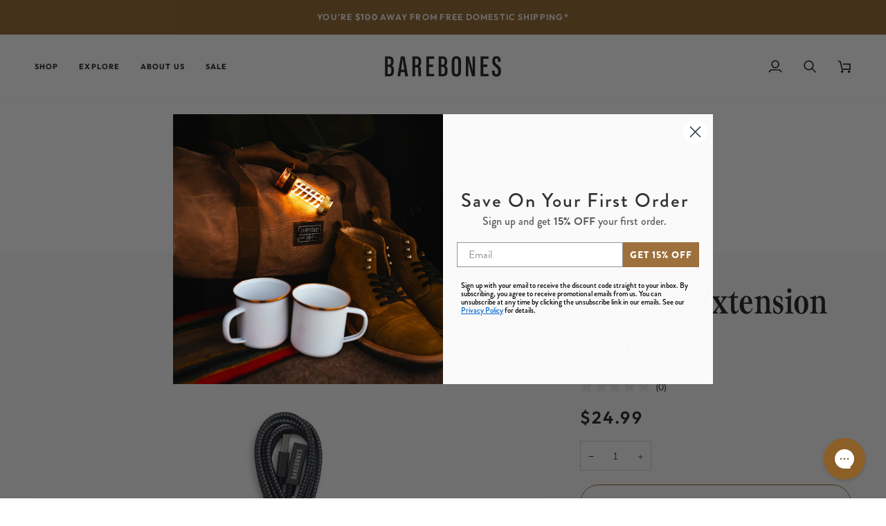

--- FILE ---
content_type: text/css
request_url: https://barebonesliving.com/cdn/shop/t/751/assets/font-settings.css?v=123560302840309353671767900405
body_size: -163
content:
@font-face{font-family:Crimson Pro;font-weight:400;font-style:normal;font-display:swap;src:url(//barebonesliving.com/cdn/fonts/crimson_pro/crimsonpro_n4.af7e5f35fb5e103ddb0d48d62eeb24849e95bc7d.woff2) format("woff2"),url(//barebonesliving.com/cdn/fonts/crimson_pro/crimsonpro_n4.3fe4f48589996a4db104f3df11cb1025be6f4749.woff) format("woff")}@font-face{font-family:Muli;font-weight:300;font-style:normal;font-display:swap;src:url(//barebonesliving.com/cdn/fonts/muli/muli_n3.eb26389ceb64d8e291e0e54b7062f20e7b222f9d.woff2) format("woff2"),url(//barebonesliving.com/cdn/fonts/muli/muli_n3.6d84e73a633f80b55aef7c219f353299136e4671.woff) format("woff")}@font-face{font-family:Outfit;font-weight:600;font-style:normal;font-display:swap;src:url(//barebonesliving.com/cdn/fonts/outfit/outfit_n6.dfcbaa80187851df2e8384061616a8eaa1702fdc.woff2) format("woff2"),url(//barebonesliving.com/cdn/fonts/outfit/outfit_n6.88384e9fc3e36038624caccb938f24ea8008a91d.woff) format("woff")}@font-face{font-family:Crimson Pro;font-weight:500;font-style:normal;font-display:swap;src:url(//barebonesliving.com/cdn/fonts/crimson_pro/crimsonpro_n5.da9adfdc096b060b0b7a607cad33d945dee21656.woff2) format("woff2"),url(//barebonesliving.com/cdn/fonts/crimson_pro/crimsonpro_n5.2458fe196a5bffabc797d872adef111bbe64264c.woff) format("woff")}@font-face{font-family:Outfit;font-weight:700;font-style:normal;font-display:swap;src:url(//barebonesliving.com/cdn/fonts/outfit/outfit_n7.bfc2ca767cd7c6962e82c320123933a7812146d6.woff2) format("woff2"),url(//barebonesliving.com/cdn/fonts/outfit/outfit_n7.f0b22ea9a32b6f1f6f493dd3a7113aae3464d8b2.woff) format("woff")}@font-face{font-family:Muli;font-weight:400;font-style:normal;font-display:swap;src:url(//barebonesliving.com/cdn/fonts/muli/muli_n4.e949947cfff05efcc994b2e2db40359a04fa9a92.woff2) format("woff2"),url(//barebonesliving.com/cdn/fonts/muli/muli_n4.35355e4a0c27c9bc94d9af3f9bcb586d8229277a.woff) format("woff")}@font-face{font-family:Muli;font-weight:300;font-style:italic;font-display:swap;src:url(//barebonesliving.com/cdn/fonts/muli/muli_i3.aadc4fcabd129e8b392abc50e94e055c0e2e9395.woff2) format("woff2"),url(//barebonesliving.com/cdn/fonts/muli/muli_i3.aab169de584c3dbe09af35d489f61eaf5bd2c52a.woff) format("woff")}@font-face{font-family:Muli;font-weight:400;font-style:italic;font-display:swap;src:url(//barebonesliving.com/cdn/fonts/muli/muli_i4.c0a1ea800bab5884ab82e4eb25a6bd25121bd08c.woff2) format("woff2"),url(//barebonesliving.com/cdn/fonts/muli/muli_i4.a6c39b1b31d876de7f99b3646461aa87120de6ed.woff) format("woff")}
/*# sourceMappingURL=/cdn/shop/t/751/assets/font-settings.css.map?v=123560302840309353671767900405 */


--- FILE ---
content_type: text/css;charset=utf-8
request_url: https://use.typekit.net/dvc1bkm.css
body_size: 383
content:
/*
 * The Typekit service used to deliver this font or fonts for use on websites
 * is provided by Adobe and is subject to these Terms of Use
 * http://www.adobe.com/products/eulas/tou_typekit. For font license
 * information, see the list below.
 *
 * cinema-script:
 *   - http://typekit.com/eulas/0000000000000000774ba05a
 *
 * © 2009-2026 Adobe Systems Incorporated. All Rights Reserved.
 */
/*{"last_published":"2023-02-07 18:22:38 UTC"}*/

@import url("https://p.typekit.net/p.css?s=1&k=dvc1bkm&ht=tk&f=51811&a=82957106&app=typekit&e=css");

@font-face {
font-family:"cinema-script";
src:url("https://use.typekit.net/af/0e613b/0000000000000000774ba05a/30/l?primer=7cdcb44be4a7db8877ffa5c0007b8dd865b3bbc383831fe2ea177f62257a9191&fvd=n4&v=3") format("woff2"),url("https://use.typekit.net/af/0e613b/0000000000000000774ba05a/30/d?primer=7cdcb44be4a7db8877ffa5c0007b8dd865b3bbc383831fe2ea177f62257a9191&fvd=n4&v=3") format("woff"),url("https://use.typekit.net/af/0e613b/0000000000000000774ba05a/30/a?primer=7cdcb44be4a7db8877ffa5c0007b8dd865b3bbc383831fe2ea177f62257a9191&fvd=n4&v=3") format("opentype");
font-display:auto;font-style:normal;font-weight:400;font-stretch:normal;
}

.tk-cinema-script { font-family: "cinema-script",sans-serif; }


--- FILE ---
content_type: text/css;charset=utf-8
request_url: https://use.typekit.net/mot8ulz.css
body_size: 382
content:
/*
 * The Typekit service used to deliver this font or fonts for use on websites
 * is provided by Adobe and is subject to these Terms of Use
 * http://www.adobe.com/products/eulas/tou_typekit. For font license
 * information, see the list below.
 *
 * felt-tip-senior:
 *   - http://typekit.com/eulas/00000000000000000000ff94
 *
 * © 2009-2026 Adobe Systems Incorporated. All Rights Reserved.
 */
/*{"last_published":"2024-03-05 21:41:24 UTC"}*/

@import url("https://p.typekit.net/p.css?s=1&k=mot8ulz&ht=tk&f=600&a=182788758&app=typekit&e=css");

@font-face {
font-family:"felt-tip-senior";
src:url("https://use.typekit.net/af/68a001/00000000000000000000ff94/27/l?primer=7cdcb44be4a7db8877ffa5c0007b8dd865b3bbc383831fe2ea177f62257a9191&fvd=n4&v=3") format("woff2"),url("https://use.typekit.net/af/68a001/00000000000000000000ff94/27/d?primer=7cdcb44be4a7db8877ffa5c0007b8dd865b3bbc383831fe2ea177f62257a9191&fvd=n4&v=3") format("woff"),url("https://use.typekit.net/af/68a001/00000000000000000000ff94/27/a?primer=7cdcb44be4a7db8877ffa5c0007b8dd865b3bbc383831fe2ea177f62257a9191&fvd=n4&v=3") format("opentype");
font-display:auto;font-style:normal;font-weight:400;font-stretch:normal;
}

.tk-felt-tip-senior { font-family: "felt-tip-senior",sans-serif; }


--- FILE ---
content_type: image/svg+xml
request_url: https://barebonesliving.com/cdn/shop/files/CAProp65.svg?v=1756933936&width=275
body_size: 495
content:
<svg viewBox="0 0 344 34" version="1.1" xmlns="http://www.w3.org/2000/svg" id="Layer_1">
  
  <defs>
    <style>
      .st0 {
        fill: #ffd900;
      }

      .st1 {
        fill: #070901;
      }

      .st2 {
        fill: #090a04;
      }
    </style>
  </defs>
  <g>
    <polygon points="38.6 30.6 3.4 30.6 21 3.4 38.6 30.6" class="st0"></polygon>
    <path d="M21,5.5l15.5,24H5.5S21,5.5,21,5.5M21,2c-.5,0-.9.2-1.2.7L2.2,29.8c-.6,1,0,2.2,1.2,2.2h35.1c1.1,0,1.8-1.3,1.2-2.2L22.2,2.7c-.3-.4-.7-.7-1.2-.7h0Z" class="st2"></path>
    <g>
      <path d="M23.4,12.7l-1.3,10.3c-.2,1.3-2.1,1.3-2.2,0l-1.3-10.3c-.2-1.4.9-2.7,2.4-2.7,1.4,0,2.6,1.3,2.4,2.7Z" class="st1"></path>
      <ellipse ry="1.6" rx="1.8" cy="26.4" cx="21" class="st1"></ellipse>
    </g>
  </g>
  <g>
    <path d="M47.8,11.2c1.6,0,2.8.5,3.9,1.5.1.1.1.3,0,.4l-1.2,1.3c-.1.1-.3.1-.4,0-.6-.5-1.4-.8-2.2-.8-1.8,0-3.1,1.5-3.1,3.3s1.3,3.2,3.1,3.2,1.6-.3,2.1-.8c.1,0,.3,0,.4,0l1.2,1.3c.1.1,0,.3,0,.4-1.1,1.1-2.5,1.6-3.9,1.6-3.2,0-5.8-2.5-5.8-5.7s2.6-5.8,5.8-5.8Z"></path>
    <path d="M54.5,22.2l5-10.8c0,0,.2-.2.3-.2h.2c.1,0,.2,0,.3.2l5,10.8c0,.2,0,.4-.3.4h-1.8c-.3,0-.4,0-.6-.4l-.6-1.3h-4.3l-.6,1.3c0,.2-.3.4-.6.4h-1.8c-.2,0-.4-.2-.3-.4ZM61.1,18.8l-1.2-2.6h0l-1.2,2.6h2.4Z"></path>
    <path d="M68.9,11.7c0-.2.1-.3.3-.3h1.9c.2,0,.3.1.3.3v8.5h3.8c.2,0,.3.1.3.3v1.7c0,.2-.1.3-.3.3h-6c-.2,0-.3-.1-.3-.3v-10.6Z"></path>
    <path d="M79.5,11.7c0-.2.1-.3.3-.3h1.9c.2,0,.3.1.3.3v10.6c0,.2-.1.3-.3.3h-1.9c-.2,0-.3-.1-.3-.3v-10.6Z"></path>
    <path d="M87.2,11.7c0-.2.1-.3.3-.3h6.6c.2,0,.3.1.3.3v1.7c0,.2-.1.3-.3.3h-4.4v2.3h3.6c.2,0,.3.1.3.3v1.7c0,.2-.1.3-.3.3h-3.6v3.9c0,.2-.1.3-.3.3h-1.9c-.2,0-.3-.1-.3-.3v-10.6Z"></path>
    <path d="M103.5,11.2c3.2,0,5.8,2.6,5.8,5.8s-2.6,5.7-5.8,5.7-5.7-2.5-5.7-5.7,2.5-5.8,5.7-5.8ZM103.5,20.2c1.8,0,3.2-1.4,3.2-3.2s-1.4-3.2-3.2-3.2-3.2,1.5-3.2,3.2,1.4,3.2,3.2,3.2Z"></path>
    <path d="M113.6,11.7c0-.2.1-.3.3-.3h4.8c1.9,0,3.5,1.6,3.5,3.5s-1,2.7-2.4,3.2l2.2,4.1c.1.2,0,.5-.3.5h-2.1c-.1,0-.2,0-.3-.1l-2.1-4.2h-1.1v4.1c0,.2-.1.3-.3.3h-1.9c-.2,0-.3-.1-.3-.3v-10.6ZM118.5,16.2c.7,0,1.2-.6,1.2-1.3s-.6-1.2-1.2-1.2h-2.4v2.5h2.4Z"></path>
    <path d="M126.7,11.5c0-.2.1-.3.3-.3h.4l6.4,6.1h0v-5.7c0-.2.1-.3.3-.3h1.9c.2,0,.3.1.3.3v10.8c0,.2-.1.3-.3.3h-.3s-.2,0-.2,0l-6.3-6.3h0v6c0,.2-.1.3-.3.3h-1.9c-.2,0-.3-.1-.3-.3v-10.8Z"></path>
    <path d="M141.5,11.7c0-.2.1-.3.3-.3h1.9c.2,0,.3.1.3.3v10.6c0,.2-.1.3-.3.3h-1.9c-.2,0-.3-.1-.3-.3v-10.6Z"></path>
    <path d="M147.7,22.2l5-10.8c0,0,.2-.2.3-.2h.2c.1,0,.2,0,.3.2l5,10.8c0,.2,0,.4-.3.4h-1.8c-.3,0-.4,0-.6-.4l-.6-1.3h-4.3l-.6,1.3c0,.2-.3.4-.6.4h-1.8c-.2,0-.4-.2-.3-.4ZM154.3,18.8l-1.2-2.6h0l-1.2,2.6h2.4Z"></path>
    <path d="M168.1,11.7c0-.2.1-.3.3-.3h3.9c2,0,3.6,1.6,3.6,3.5s-1.6,3.6-3.6,3.6h-1.7v3.8c0,.2-.1.3-.3.3h-1.9c-.2,0-.3-.1-.3-.3v-10.6ZM172.1,16.2c.7,0,1.3-.5,1.3-1.3s-.6-1.2-1.3-1.2h-1.5v2.4h1.5Z"></path>
    <path d="M179.8,11.7c0-.2.1-.3.3-.3h4.8c1.9,0,3.5,1.6,3.5,3.5s-1,2.7-2.4,3.2l2.2,4.1c.1.2,0,.5-.3.5h-2.1c-.1,0-.2,0-.3-.1l-2.1-4.2h-1.1v4.1c0,.2-.1.3-.3.3h-1.9c-.2,0-.3-.1-.3-.3v-10.6ZM184.7,16.2c.7,0,1.2-.6,1.2-1.3s-.6-1.2-1.2-1.2h-2.4v2.5h2.4Z"></path>
    <path d="M197.9,11.2c3.2,0,5.8,2.6,5.8,5.8s-2.6,5.7-5.8,5.7-5.7-2.5-5.7-5.7,2.5-5.8,5.7-5.8ZM197.9,20.2c1.8,0,3.2-1.4,3.2-3.2s-1.4-3.2-3.2-3.2-3.2,1.5-3.2,3.2,1.4,3.2,3.2,3.2Z"></path>
    <path d="M208,11.7c0-.2.1-.3.3-.3h3.9c2,0,3.6,1.6,3.6,3.5s-1.6,3.6-3.6,3.6h-1.7v3.8c0,.2-.1.3-.3.3h-1.9c-.2,0-.3-.1-.3-.3v-10.6ZM212,16.2c.7,0,1.3-.5,1.3-1.3s-.6-1.2-1.3-1.2h-1.5v2.4h1.5Z"></path>
    <path d="M230.3,11.4c.2,0,.4,0,.5.3l.5,1.2c0,.2,0,.4-.3.5-.8.2-2.9,1-3.2,2.6.4-.2,1.1-.3,1.5-.3,1.5,0,3.2,1.1,3.2,3.5s-1.7,3.7-3.7,3.7-3.9-1.9-3.9-4.3c0-4.7,4-6.6,5.4-7ZM228.7,20.5c.8,0,1.5-.7,1.5-1.5s-.7-1.6-1.5-1.6-1.5.7-1.5,1.6.7,1.5,1.5,1.5Z"></path>
    <path d="M236.1,20.9l1-1c0,0,.3-.1.4,0,0,0,1.1.8,1.9.8s1.5-.6,1.5-1.5-.6-1.6-1.6-1.6h-2.5c-.3,0-.5-.3-.5-.6v-5c0-.2.1-.3.3-.3h5.1c.2,0,.3.1.3.3v1.4c0,.2-.1.3-.3.3h-3.3v1.7h1.1c2.2,0,3.6,1.5,3.6,3.6s-1.7,3.7-3.9,3.7-2.8-.8-3.2-1.3c-.2-.2-.2-.4,0-.5Z"></path>
    <path d="M252.5,11.8c0-.2,0-.4.3-.4h1.9c.1,0,.3.1.3.2l1.4,5.4h0l2.5-5.6c0,0,.1-.2.3-.2h.3c.1,0,.2,0,.3.2l2.5,5.6h0l1.4-5.4c0-.1.2-.2.3-.2h1.9c.2,0,.4.2.3.4l-3,10.7c0,.1-.2.2-.3.2h-.3c-.1,0-.2,0-.3-.2l-2.9-6.5h0l-2.9,6.5c0,0-.2.2-.3.2h-.3c-.1,0-.3,0-.3-.2l-3-10.7Z"></path>
    <path d="M268.2,22.2l5-10.8c0,0,.2-.2.3-.2h.2c.1,0,.2,0,.3.2l5,10.8c0,.2,0,.4-.3.4h-1.8c-.3,0-.4,0-.6-.4l-.6-1.3h-4.3l-.6,1.3c0,.2-.3.4-.6.4h-1.8c-.2,0-.4-.2-.3-.4ZM274.8,18.8l-1.2-2.6h0l-1.2,2.6h2.4Z"></path>
    <path d="M282.7,11.7c0-.2.1-.3.3-.3h4.8c1.9,0,3.5,1.6,3.5,3.5s-1,2.7-2.4,3.2l2.2,4.1c.1.2,0,.5-.3.5h-2.1c-.1,0-.2,0-.3-.1l-2.1-4.2h-1.1v4.1c0,.2-.1.3-.3.3h-1.9c-.2,0-.3-.1-.3-.3v-10.6ZM287.5,16.2c.7,0,1.2-.6,1.2-1.3s-.6-1.2-1.2-1.2h-2.4v2.5h2.4Z"></path>
    <path d="M295.7,11.5c0-.2.1-.3.3-.3h.4l6.4,6.1h0v-5.7c0-.2.1-.3.3-.3h1.9c.2,0,.3.1.3.3v10.8c0,.2-.1.3-.3.3h-.3s-.2,0-.2,0l-6.3-6.3h0v6c0,.2-.1.3-.3.3h-1.9c-.2,0-.3-.1-.3-.3v-10.8Z"></path>
    <path d="M310.5,11.7c0-.2.1-.3.3-.3h1.9c.2,0,.3.1.3.3v10.6c0,.2-.1.3-.3.3h-1.9c-.2,0-.3-.1-.3-.3v-10.6Z"></path>
    <path d="M318.2,11.5c0-.2.1-.3.3-.3h.4l6.4,6.1h0v-5.7c0-.2.1-.3.3-.3h1.9c.2,0,.3.1.3.3v10.8c0,.2-.1.3-.3.3h-.3s-.2,0-.2,0l-6.3-6.3h0v6c0,.2-.1.3-.3.3h-1.9c-.2,0-.3-.1-.3-.3v-10.8Z"></path>
    <path d="M337.9,11.3c1.3,0,2.8.6,3.9,1.5.1.1.2.3,0,.4l-1.3,1.3c-.1.1-.3.1-.4,0-.6-.6-1.3-.8-2.1-.8-1.7,0-3.1,1.5-3.1,3.2s1.4,3.2,3.2,3.2.9,0,1.4-.3v-.9h-1c-.2,0-.3-.1-.3-.3v-1.6c0-.2.1-.3.3-.3h3.2c.2,0,.3.1.3.3v4.3c0,0,0,.2-.1.3,0,0-1.6,1-4,1s-5.7-2.5-5.7-5.7,2.6-5.8,5.7-5.8Z"></path>
  </g>
</svg>

--- FILE ---
content_type: image/svg+xml
request_url: https://barebonesliving.com/cdn/shop/files/barebones_logo_171717.svg?v=1742239640&width=170
body_size: 179
content:
<svg viewBox="0 0 1346.5 255.1" version="1.1" xmlns="http://www.w3.org/2000/svg" id="Layer_1">
  
  <defs>
    <style>
      .st0 {
        fill: #171717;
      }
    </style>
  </defs>
  <path d="M572.7,242.7h-89.9V12.3h89.9v28.6h-58.9v65.5h46.5v28.3h-46.5v79.7h58.9v28.3Z" class="st0"></path>
  <path d="M9.9,12.3h44.1c38.3,0,52.8,18.6,52.8,51.4v9.3c0,32.4-10.7,42.1-21.4,46.6,11.4,3.8,25.9,13.4,25.9,46.2v17.2c0,39.3-15.2,59.7-54.8,59.7H9.9V12.3ZM51.3,107.5c20.3,0,26.2-6.9,26.2-31.4v-9.7c0-19.7-6.9-28.3-25.2-28.3h-12.4v69.3h11.4,0ZM39.9,217.2h13.1c22.1,0,27.9-10.3,27.9-34.8v-15.9c0-23.5-7.2-33.5-29.7-33.5h-11.3v84.2Z" class="st0"></path>
  <path d="M323.7,12.3h45.5c34.8,0,53.8,14.5,53.8,54.5v9.3c0,33.8-12.8,44.5-23.5,48.3,14.1,6.2,21.4,16.2,21.4,47.2s-.3,56.9,2.1,71h-29.7c-3.1-14.1-2.4-52.4-2.4-69,0-28.6-4.1-35.9-25.5-35.9h-10.7v104.8h-31V12.3h0ZM354.8,112h11c20,0,26.6-9.3,26.6-34.1v-9c0-19.3-4.8-30.7-26.2-30.7h-11.4v73.8Z" class="st0"></path>
  <path d="M623.4,12.3h44.1c38.3,0,52.8,18.6,52.8,51.4v9.3c0,32.4-10.7,42.1-21.4,46.6,11.4,3.8,25.9,13.4,25.9,46.2v17.2c0,39.3-15.2,59.7-54.8,59.7h-46.6V12.3ZM664.8,107.5c20.3,0,26.2-6.9,26.2-31.4v-9.7c0-19.7-6.9-28.3-25.2-28.3h-12.4v69.3h11.4ZM653.4,217.2h13.1c22.1,0,27.9-10.3,27.9-34.8v-15.9c0-23.5-7.2-33.5-29.7-33.5h-11.4v84.2h.1Z" class="st0"></path>
  <path d="M879.6,71.7v111c0,42.8-17.9,63.1-54.8,63.1s-52.1-21.7-52.1-62.8v-111.7c0-42.1,20.3-62.1,54.1-62.1s52.8,21.4,52.8,62.5ZM804.4,68.9v117.6c0,22.1,7.9,31.4,21.7,31.4s22.1-9,22.1-32.1v-116.9c0-21-6.9-31.7-22.1-31.7s-21.7,10-21.7,31.7h0Z" class="st0"></path>
  <path d="M933.8,242.7V12.3h36.2l33.8,127.6c4.8,17.2,7.2,31,9,41h.7c-1.7-29.7-1.7-62.1-1.7-99.7V12.2h28.6v230.4h-34.8l-38-145.4c-3.1-12.1-4.8-21.7-6.2-28.6h-.4c1.4,27.9,1.7,61.4,1.7,103.1v71h-28.9Z" class="st0"></path>
  <path d="M1264.8,176.3v13.8c0,19,6.2,29.7,20.7,29.7s20-12.8,20-32.1-5.5-34.5-30.4-53.8c-24.5-19.3-37.6-31.7-37.6-65.5s9-59.3,48.3-59.3,46.9,27.2,46.9,54.1v11.4h-30.7v-10.7c0-17.2-3.1-28.3-16.6-28.3s-16.9,11.7-16.9,28.3,3.5,26.6,24.1,41.7c33.4,24.8,43.8,39.3,43.8,77.6s-10.7,62.8-51.7,62.8-50.7-25.9-50.7-56.2v-13.4h30.8,0Z" class="st0"></path>
  <path d="M240.6,242.7h32.4L234,12.3h-43.8l-37.6,230.4h31.4s2.8-20.2,6.6-47.7h43c4.1,27.6,7,47.7,7,47.7ZM194.6,167c7.5-54.4,16.4-119.2,16.7-125.7h1c1.2,12.3,9.9,73.9,17.4,125.7h-35.1Z" class="st0"></path>
  <path d="M1193.3,242.7h-89.9V12.3h89.9v28.6h-58.9v65.5h46.5v28.3h-46.5v79.7h58.9v28.3Z" class="st0"></path>
</svg>

--- FILE ---
content_type: text/javascript; charset=utf-8
request_url: https://barebonesliving.com/collections/travel/products/2-0-usb-extension-cable.js
body_size: 379
content:
{"id":6536639643738,"title":"2.0 USB Extension Cable","handle":"2-0-usb-extension-cable","description":"\u003cp\u003eTwo meter extension cord features universal USB charging port for use with Barebones rechargeable lights. Durable leather holding strap features copper rivet for neat and compact storage. Modern black design seamlessly blends into the background so you can enjoy your experience undistracted.\u003c\/p\u003e","published_at":"2023-02-14T09:29:39-07:00","created_at":"2021-03-01T10:47:33-07:00","vendor":"Barebones","type":"Accessories","tags":["Portable Power","Social"],"price":2499,"price_min":2499,"price_max":2499,"available":true,"price_varies":false,"compare_at_price":null,"compare_at_price_min":0,"compare_at_price_max":0,"compare_at_price_varies":false,"variants":[{"id":39249915674714,"title":"Default Title","option1":"Default Title","option2":null,"option3":null,"sku":"LIV-250","requires_shipping":true,"taxable":true,"featured_image":null,"available":true,"name":"2.0 USB Extension Cable","public_title":null,"options":["Default Title"],"price":2499,"weight":91,"compare_at_price":null,"inventory_management":"shopify","barcode":"819665012507","quantity_rule":{"min":1,"max":null,"increment":1},"quantity_price_breaks":[],"requires_selling_plan":false,"selling_plan_allocations":[]}],"images":["\/\/cdn.shopify.com\/s\/files\/1\/0045\/1297\/2890\/products\/EC01.jpg?v=1644965357","\/\/cdn.shopify.com\/s\/files\/1\/0045\/1297\/2890\/products\/EC02.jpg?v=1644965273","\/\/cdn.shopify.com\/s\/files\/1\/0045\/1297\/2890\/products\/EC05.jpg?v=1644965515","\/\/cdn.shopify.com\/s\/files\/1\/0045\/1297\/2890\/products\/EC03.jpg?v=1644965443","\/\/cdn.shopify.com\/s\/files\/1\/0045\/1297\/2890\/products\/EC04.jpg?v=1644965578","\/\/cdn.shopify.com\/s\/files\/1\/0045\/1297\/2890\/products\/USBExtensionCordPDP.jpg?v=1666634634"],"featured_image":"\/\/cdn.shopify.com\/s\/files\/1\/0045\/1297\/2890\/products\/EC01.jpg?v=1644965357","options":[{"name":"Title","position":1,"values":["Default Title"]}],"url":"\/products\/2-0-usb-extension-cable","media":[{"alt":null,"id":23229109993562,"position":1,"preview_image":{"aspect_ratio":1.0,"height":2000,"width":2000,"src":"https:\/\/cdn.shopify.com\/s\/files\/1\/0045\/1297\/2890\/products\/EC01.jpg?v=1644965357"},"aspect_ratio":1.0,"height":2000,"media_type":"image","src":"https:\/\/cdn.shopify.com\/s\/files\/1\/0045\/1297\/2890\/products\/EC01.jpg?v=1644965357","width":2000},{"alt":null,"id":23229109469274,"position":2,"preview_image":{"aspect_ratio":1.0,"height":2000,"width":2000,"src":"https:\/\/cdn.shopify.com\/s\/files\/1\/0045\/1297\/2890\/products\/EC02.jpg?v=1644965273"},"aspect_ratio":1.0,"height":2000,"media_type":"image","src":"https:\/\/cdn.shopify.com\/s\/files\/1\/0045\/1297\/2890\/products\/EC02.jpg?v=1644965273","width":2000},{"alt":null,"id":23229111074906,"position":3,"preview_image":{"aspect_ratio":1.0,"height":1000,"width":1000,"src":"https:\/\/cdn.shopify.com\/s\/files\/1\/0045\/1297\/2890\/products\/EC05.jpg?v=1644965515"},"aspect_ratio":1.0,"height":1000,"media_type":"image","src":"https:\/\/cdn.shopify.com\/s\/files\/1\/0045\/1297\/2890\/products\/EC05.jpg?v=1644965515","width":1000},{"alt":null,"id":23229110681690,"position":4,"preview_image":{"aspect_ratio":1.0,"height":2000,"width":2000,"src":"https:\/\/cdn.shopify.com\/s\/files\/1\/0045\/1297\/2890\/products\/EC03.jpg?v=1644965443"},"aspect_ratio":1.0,"height":2000,"media_type":"image","src":"https:\/\/cdn.shopify.com\/s\/files\/1\/0045\/1297\/2890\/products\/EC03.jpg?v=1644965443","width":2000},{"alt":null,"id":23229111664730,"position":5,"preview_image":{"aspect_ratio":1.0,"height":2000,"width":2000,"src":"https:\/\/cdn.shopify.com\/s\/files\/1\/0045\/1297\/2890\/products\/EC04.jpg?v=1644965578"},"aspect_ratio":1.0,"height":2000,"media_type":"image","src":"https:\/\/cdn.shopify.com\/s\/files\/1\/0045\/1297\/2890\/products\/EC04.jpg?v=1644965578","width":2000},{"alt":null,"id":23878353911898,"position":6,"preview_image":{"aspect_ratio":1.0,"height":2000,"width":2000,"src":"https:\/\/cdn.shopify.com\/s\/files\/1\/0045\/1297\/2890\/products\/USBExtensionCordPDP.jpg?v=1666634634"},"aspect_ratio":1.0,"height":2000,"media_type":"image","src":"https:\/\/cdn.shopify.com\/s\/files\/1\/0045\/1297\/2890\/products\/USBExtensionCordPDP.jpg?v=1666634634","width":2000}],"requires_selling_plan":false,"selling_plan_groups":[]}